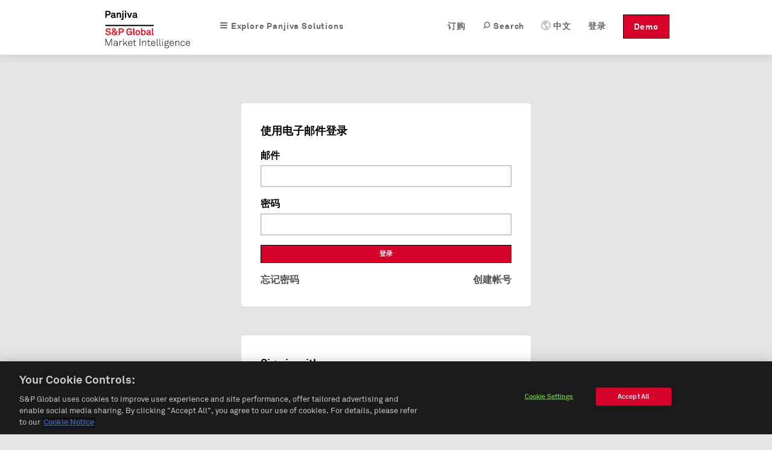

--- FILE ---
content_type: text/html; charset=utf-8
request_url: https://cn.panjiva.com/account/login?after_login=%2FEgl-Eagle-Global-Logistics%2F1824480
body_size: 8461
content:
<!DOCTYPE html>
<html>

<head>

<meta http-equiv="X-UA-Compatible" content="IE=EDGE">
<meta name="viewport" content="width=device-width, initial-scale=1">

<meta name="description" content="磐聚网专注于智能b2b平台，拥有海量的中国供应商和海外采购商公司黄页和工厂名录，提供权威的数据,包括海关数据, 进&gt;口&gt;数据, 出口数据, 海关商品编码等，帮助供应商第一时间获得高质量海外采购询盘信息。我们拥有最全面的采购商和供应商贸易信息&gt;，来磐聚网来找你的买家吧！" charset="utf-8">
<meta name="keywords" content="磐聚网，智能b2b平台,外贸出口，海外采购商，中国供应商，公司黄页，工厂名录，海关数据, 进口数据, 出口数据, 海关商品编码，中国服装厂商，服装供应商 | Panjiva,intelligent b2b,foreign trade and exports,overseas buyers,Chinese suppliers,company profiles,factory directories,Customs data,import data,export data,customs commodity code,China apparel manufacturers,apparel suppliers" charset="utf-8">
<meta name="csrf-param" content="authenticity_token">
<meta name="csrf-token" content="yfSFpS4/hAa9pBYb1aodQnkkt5Fbz1qd4Bn9U1hhJ+M=">
<meta name="baidu-site-verification" content="PppkSQI67P">
<meta name="360-site-verification" content="f3b3d4e2c604af8677b0f27abd1ac955">
<meta name="google-site-verification" content="Ci6gLrMdw_bfR-6dTL3DLxz_OcglC-Sdzj11PyrWvtI">

    <link rel="alternate" hreflang="en" href="https://panjiva.com/account/login?after_login=%2FEgl-Eagle-Global-Logistics%2F1824480">
    <link rel="alternate" hreflang="es" href="https://es.panjiva.com/account/login?after_login=%2FEgl-Eagle-Global-Logistics%2F1824480">
    <link rel="alternate" hreflang="zh-cn" href="https://cn.panjiva.com/account/login?after_login=%2FEgl-Eagle-Global-Logistics%2F1824480">
<meta http-equiv="Content-Type" content="text/html;charset=utf-8">
<meta http-equiv="Content-Style-Type" content="text/css">
<meta http-equiv="Content-Script-Type" content="text/javascript">
  <meta http-equiv="Content-Language" content="zh-cn">
<meta name="robots" content="all">
<meta http-equiv="imagetoolbar" content="false">
<meta name="MSSmartTagsPreventParsing" content="true">
<meta name="msvalidate.01" content="BD2F2C62A08F5C8EFF798DD7654940F8">
<meta name="Copyright" content="© 2026 S&amp;P Global">

<link rel="shortcut icon" href="https://global-assets.panjiva.com/images/favicon.c71d6d4ad2afb0d5.ico?c71d6d4ad2afb0d5">

<link rel="search" type="application/opensearchdescription+xml" title="Panjiva Manufacturer Search" href="/assets/opensearch_plugins/panjiva.xml">



  <script type="text/javascript">
    // Delete GA cookies if opted out by setting expiration date to the past.
    function deleteGaCookies() {
      var gaCookies = ['_ga', '_gid', '_gat'];
      var domain = window.location.hostname;
      var domainParts = domain.split('.');
      document.cookie.split(';').forEach(cookie => {
        const cookieName = cookie.split('=')[0].trim();
        if (gaCookies.some(prefix => cookieName.startsWith(prefix))) {
          for (var i = 0; i < domainParts.length; i++) {
            var currentDomain = '.' + domainParts.slice(i).join('.');
            document.cookie = cookieName + '=; path=/; domain=' + currentDomain + ';expires=' + new Date(0).toUTCString();
          }
        }
      });
    }
    var isGoogleAnalyticsLoaded = isGoogleAnalyticsLoaded || false;
    function waitForOnetrustConsent(){
      // Wait for OneTrust cookie consent allows this to load
      // See application_controller for cookie categories
      var shouldLoad = ((typeof OptanonActiveGroups !== 'undefined') && (OptanonActiveGroups.indexOf('C0002') !== -1));
      if (shouldLoad){
        if (!isGoogleAnalyticsLoaded) {
          // New analytics.js
          (function(i,s,o,g,r,a,m){
            i['GoogleAnalyticsObject']=r;i[r]=i[r]||function(){
            (i[r].q=i[r].q||[]).push(arguments)},i[r].l=1*new Date();a=s.createElement(o),
            m=s.getElementsByTagName(o)[0];a.async=1;a.src=g;m.parentNode.insertBefore(a,m)
          })(window,document,'script','//www.google-analytics.com/analytics.js','ga');

          isGoogleAnalyticsLoaded = true;
          setupGaTracking();
          setupGaNamespacing();
        }
      } else {
        deleteGaCookies();
        setTimeout(waitForOnetrustConsent, 100);
      }
    }
    waitForOnetrustConsent();
  </script>

<script type="text/javascript">
//<![CDATA[

   function setupGaTracking(){
        ga('create', 'UA-466277-1', 'auto', {'name': 'pageTracker', cookieDomain: '.panjiva.com' });
        ga('create', 'UA-466277-10', 'auto', {'name': 'bounceTracker', 'cookieDomain': '.panjiva.com', 'legacyCookieDomain': '.panjiva.com' });

     ga('pageTracker.set', 'dimension1', 'log_out');
ga('pageTracker.set', 'dimension2', '------');   }

//]]>
</script>  
<script type="text/javascript">
//<![CDATA[
  function setupGaNamespacing(){
      ga('pageTracker.send', 'pageview');
      ga('bounceTracker.send', 'pageview');
  }

//]]>
</script>

<link href="https://global-assets.panjiva.com/stylesheets/base_4ede305305b6f4df.gz.css?4ede305305b6f4df" media="screen" rel="stylesheet" type="text/css">

  <noscript><iframe src="https://www.googletagmanager.com/ns.html?id=GTM-N3N5WGB" height="0" width="0" style="display:none;visibility:hidden"></iframe></noscript>

<script type="text/javascript">
//<![CDATA[

global_skip_client_ajax_error_reporting = false;
window.onbeforeunload = function() {
  global_skip_client_ajax_error_reporting = true;
};
globalInDevelopment = false;
//]]>
</script>
  <!--[if IE]>
    <script type="text/javascript">
//<![CDATA[
window.location.replace('https://cn.panjiva.com/info/deprecated_browser');
//]]>
</script>  <![endif]-->

  <script type="text/javascript">
//<![CDATA[

    if (navigator.userAgent.match('MSIE 10.0;')) {
      window.location.replace('https://cn.panjiva.com/info/deprecated_browser');
    }
  
//]]>
</script>
<script src="https://global-assets.panjiva.com/javascripts/jquerybase_e11897dae05d9a7c.gz.js?e11897dae05d9a7c" type="text/javascript"></script><script type="text/javascript">
//<![CDATA[

  var $j = jQuery.noConflict();

  $j(document).ajaxSend(function(e, xhr, options) {
    var token = $j("meta[name='csrf-token']").attr("content");
    xhr.setRequestHeader("X-CSRF-Token", token);
  });

//]]>
</script>
<script type="text/javascript">
//<![CDATA[
(function($j){
var max_client_errors = 0;
var token = $j("meta[name='csrf-token']").attr('content');

function send_client_error(url, params) {
  if (max_client_errors > 10) {
    return;
  }
  max_client_errors += 1;
  var req;
  try { req = new XMLHttpRequest(); }
  catch(_) {
    try { req = new ActiveXObject('Microsoft.XMLHTTP'); }
    catch(_) { req = null; }
  }
  if (req) {
    req.open('POST', url, true);
    req.setRequestHeader('Content-Type', 'application/x-www-form-urlencoded')
    req.setRequestHeader('X-CSRF-Token', token);
    req.send($j.param({e: params}));
  } else {
    new Image().src = url + '?' + $j.param({e: params});
  }
}

window.onerror = function (error_msg, url, line_num) {
  var params = {description: error_msg, url: url, line: line_num, page_url: document.location.href, user_agent: navigator.userAgent};
  send_client_error('/client_error/js', params);
  
  return false
}

$j(document).ajaxError(function(ev, xhr, settings, ex) {
  if (global_skip_client_ajax_error_reporting || ex == 'abort') {
    return;
  }
  var params = {request_url: settings.url, request_type: settings.type, status: xhr.status, page_url: document.location.href, user_agent: navigator.userAgent};
  if (ex && ex.message) {
    params.message = ex.message;
    if (ex.stack) {
      params.stack = ex.stack;
    }
  } else {
    params.message = '' + ex;
  }
  if (settings.data) {
    params.data = settings.data;
  }
  send_client_error('/client_error/ajax', params);
  
});

})(jQuery);
//]]>
</script>
  <script src="https://global-assets.panjiva.com/javascripts/raven_bcf23fa1ca991ebe.gz.js?bcf23fa1ca991ebe" type="text/javascript"></script>  <script type="text/javascript">
//<![CDATA[

    (function() {
      var Panjiva = {
        user: {
          id: null,
          email: ''
        }
      };

      Raven.config('https://3206479cac1647c5806f9bd73b0c506b@sentry2.panjiva.com/4', {
        ignoreErrors: [
          /^JQMIGRATE.*/,           // jQuery Migrate warnings
          /.*SensorNotRequired.*/   // Google Maps API harmless warnings
        ]
      }).install();

      Raven.setUserContext(Panjiva.user);

      // Expose id/email to global scope.
      window.Panjiva = Panjiva;
    })();
  
//]]>
</script>





<script src="https://global-assets.panjiva.com/javascripts/loadingindicator_239c40876007041e.gz.js?239c40876007041e" type="text/javascript"></script><script src="https://global-assets.panjiva.com/javascripts/nprogress_e963240cc4d08d71.gz.js?e963240cc4d08d71" type="text/javascript"></script>
<script src="https://global-assets.panjiva.com/javascripts/modal_f3fb91067997be4b.gz.js?f3fb91067997be4b" type="text/javascript"></script>



<script src="https://global-assets.panjiva.com/javascripts/base_ab81aa0808a809c5.gz.js?ab81aa0808a809c5" type="text/javascript"></script><script type="text/javascript">
//<![CDATA[

      if (typeof $j === "function") {
        $j(document).bind('init.facebox', function(e) {
          $j.facebox.settings.loadingImage = 'https://global-assets.panjiva.com/images/indicator.03ce3dcc84af110e.gif?03ce3dcc84af110e';
          $j.facebox.settings.closeImage = 'https://global-assets.panjiva.com/images/facebox/closelabel.0e5462b0b4f00432.gif?0e5462b0b4f00432';
        });
      }
    
//]]>
</script>

<link href="https://global-assets.panjiva.com/stylesheets/profilev4footer_5fe766f15c6718d9.gz.css?5fe766f15c6718d9" media="screen" rel="stylesheet" type="text/css">

<link href="https://global-assets.panjiva.com/stylesheets/sidebar_4dda6eeefbed6534.gz.css?4dda6eeefbed6534" media="screen" rel="stylesheet" type="text/css">
  <link href="https://global-assets.panjiva.com/stylesheets/login_0b9296a79e64bb55.gz.css?0b9296a79e64bb55" media="screen" rel="stylesheet" type="text/css">  <link href="https://global-assets.panjiva.com/stylesheets/thirdpartylogin_4fbcbc92eb508845.gz.css?4fbcbc92eb508845" media="screen" rel="stylesheet" type="text/css">
<link href="https://global-assets.panjiva.com/stylesheets/miheader_05e5df5d16ca8b22.gz.css?05e5df5d16ca8b22" media="screen" rel="stylesheet" type="text/css">

<script type="text/javascript">
//<![CDATA[

  window.geoipCountryName = 'United States';
  window.sessionId = '659d2e2f961685f0564d4bd3b455ea5f';

//]]>
</script>
<title>登陆磐聚网帐号 — Panjiva</title>
</head>

<body id="account_login" class="mi account   smartling-zh">
<a name="top"></a>


<div id="corporate-wrapper">


  <script type="text/javascript">
    // Delete GA cookies if opted out by setting expiration date to the past.
    function deleteGaCookies() {
      var gaCookies = ['_ga', '_gid', '_gat'];
      var domain = window.location.hostname;
      var domainParts = domain.split('.');
      document.cookie.split(';').forEach(cookie => {
        const cookieName = cookie.split('=')[0].trim();
        if (gaCookies.some(prefix => cookieName.startsWith(prefix))) {
          for (var i = 0; i < domainParts.length; i++) {
            var currentDomain = '.' + domainParts.slice(i).join('.');
            document.cookie = cookieName + '=; path=/; domain=' + currentDomain + ';expires=' + new Date(0).toUTCString();
          }
        }
      });
    }
    var isGoogleAnalyticsLoaded = isGoogleAnalyticsLoaded || false;
    function waitForOnetrustConsent(){
      // Wait for OneTrust cookie consent allows this to load
      // See application_controller for cookie categories
      var shouldLoad = ((typeof OptanonActiveGroups !== 'undefined') && (OptanonActiveGroups.indexOf('C0002') !== -1));
      if (shouldLoad){
        if (!isGoogleAnalyticsLoaded) {
          // New analytics.js
          (function(i,s,o,g,r,a,m){
            i['GoogleAnalyticsObject']=r;i[r]=i[r]||function(){
            (i[r].q=i[r].q||[]).push(arguments)},i[r].l=1*new Date();a=s.createElement(o),
            m=s.getElementsByTagName(o)[0];a.async=1;a.src=g;m.parentNode.insertBefore(a,m)
          })(window,document,'script','//www.google-analytics.com/analytics.js','ga');

          isGoogleAnalyticsLoaded = true;
          setupGaTracking();
          setupGaNamespacing();
        }
      } else {
        deleteGaCookies();
        setTimeout(waitForOnetrustConsent, 100);
      }
    }
    waitForOnetrustConsent();
  </script>

<noscript><style type="text/css">.hidden_for_js{visibility:visible}</style></noscript>

  <div id="header-holder" class=" ">
  
  </div>

    
<div id="sticky-header-spacer" style="height:91px"></div>
<div id="header-antibounce-spacer" style="height:0"></div>

<div id="top" class="new_homepage_header container_12 group sticky translate" style="font-size: 14px;">
  
  <a class="responsive-logo" href="/">磐聚网</a>

  <div class="responsive-menu everest">
    <span class="menu">菜单 <span class="icon panjiva-icon-down"></span></span>
  </div>

  <div class="grid_12">
    <div class="nav" style="float:none; clear:both;">
      <ul id="navbar-nav-links">
        <li class="panjiva-logo">
          <a class="logo" href="/">磐聚网</a>
        </li>



        <li class="nav-request-demo">
          <a href="https://pages.marketintelligence.spglobal.com/Supply-Chain-Solutions-Inquiry.html?utm_source=panjiva&amp;utm_medium=website&amp;utm_content=header&amp;utm_term=cn" class="demo">Demo</a>          <a href="https://pages.marketintelligence.spglobal.com/Supply-Chain-Solutions-Inquiry.html?utm_source=panjiva&amp;utm_medium=website&amp;utm_content=header&amp;utm_term=cn" class="responsive-demo">Request a Demo</a>        </li>

        <li class="nav-login">

            <a href="/account/login" class="header-signin-link">登录</a>        </li>
        <li style="position:relative;" class="nav-language header-dropdown-li">
          <a><img class="language-icon" src="[data-uri]">中文</a>
          <ul class="notranslate dropdown-container" style="display:none;">
              <li class="en">
                <a href="https://panjiva.com/account/login?after_login=%2FEgl-Eagle-Global-Logistics%2F1824480" onclick="window.location = $j(this).attr('href') + '&amp;set_session_language=1'; return false">English</a>              </li>
              <li class="es">
                <a href="https://es.panjiva.com/account/login?after_login=%2FEgl-Eagle-Global-Logistics%2F1824480" onclick="window.location = $j(this).attr('href') + '&amp;set_session_language=1'; return false">Español</a>              </li>
          </ul>
        </li>

        <li class="nav-search"><a href="/search"><span class="icon panjiva-icon-search "></span> Search</a></li>
        <li class="nav-search"><a href="https://www.spglobal.com/market-intelligence/en/solutions/products/panjiva-supply-chain-intelligence?utm_source=panjiva&amp;utm_medium=website&amp;utm_content=login&amp;utm_term=cn#request-follow-up">订购</a></li>

        <li style="position:relative;" class="nav-products header-dropdown-li">
          <a><span class="icon panjiva-icon-hamburger-menu "></span> Explore Panjiva Solutions</a>
          <ul class="translate dropdown-container" style="display:none; width: 200px;">
            <li><a href="https://www.spglobal.com/marketintelligence/zh/solutions/panjiva-supply-chain-intelligence?utm_source=panjiva&amp;utm_medium=website&amp;utm_content=login&amp;utm_term=cn">Panjiva平台</a></li>
            <li><a href="https://www.spglobal.com/marketintelligence/en/solutions/sp-capital-iq-pro?utm_source=panjiva&amp;utm_medium=website&amp;utm_content=login&amp;utm_term=cn">S&amp;P Capital IQ Pro</a></li>
            <li><a href="https://www.spglobal.com/marketintelligence/en/solutions/xpressfeedtm?utm_source=panjiva&amp;utm_medium=website&amp;utm_content=login&amp;utm_term=cn">XpressFeed™</a></li>
          </ul>
        </li>
      </ul>
    </div>
  </div>

</div>



<div class="main-content-wrapper" style="">
  
  <div style="flex:1">
    <div class="everest">
      <div class="translate">











</div>
    </div>

    <div id="container" class="translate">

            
<div id="content" class="translate" style="">
  
<div class="everest content">
  <div class="flashMessage information mobile-login-message">
    <h4> <span class="icon panjiva-icon-asterisk-1"></span>
      注： 磐聚网对移动设备的支持有限 </h4>
    <p>我们建议从电脑登录到磐聚网。</p>
  </div>
</div>

  <div class="main-login everest" style="margin-bottom: 0em;">
  <h3>使用电子邮件登录</h3>
    

<div>
<form action="https://cn.panjiva.com/account/login_submitted" id="login_form" method="post" subscribe_link="true">
<div style="margin:0;padding:0;display:inline"><input autocomplete="off" name="authenticity_token" type="hidden" value="yfSFpS4/hAa9pBYb1aodQnkkt5Fbz1qd4Bn9U1hhJ+M="></div>
    <fieldset>
      <label for="email">邮件<span class="labelAside"></span></label>
      <input type="text" name="email" id="main_login_email" value="">
    </fieldset>

    <fieldset>
      <label for="password">密码<span class="labelAside"></span></label>
      <input type="password" name="password" id="main_login_password">
    </fieldset>


      <script type="text/javascript">
//<![CDATA[
$j('#main_login_email').change(function(element, value) {jQuery.ajax({data:'email='+$j('#main_login_email').val() + '&authenticity_token=' + encodeURIComponent('yfSFpS4/hAa9pBYb1aodQnkkt5Fbz1qd4Bn9U1hhJ+M='), dataType:'script', type:'post', url:'/account/check_idm?id_prefix=main_login_'})})
//]]>
</script>      <div class="sp-login-prompt translate" style="display:none">
        <p>For a better and more seamless experience, please log in with the <a href="#" onclick="$j.scrollTo('.third-party-login', {duration: 700, offset: -64, onAfter: function(){$j('.third-party-login-button.spglobal').addClass('shake')}}); return false;">S&amp;P Global</a> button below. Or, if you prefer, continue to <a href="#" onclick="$j(this).closest('form').find('input:disabled, button:disabled').enable().first().focus(); $j(this).closest('div').hide();; return false;">log in with Panjiva</a>.</p>
      </div>
      <div class="sp-login-force translate" style="display:none">
        <p>Please log in with the <a href="#" onclick="$j.scrollTo('.third-party-login', {duration: 700, offset: -64, onAfter: function(){$j('.third-party-login-button.spglobal').addClass('shake')}}); return false;">S&amp;P Global</a> button below.</p>
      </div>


    <button id="main_login_signin" type="submit" class="buttonPrimary full-width">登录</button>

    <div class="account-link"> <a href="/account/forgot_password" title="重置密码">忘记密码</a>        <a href="https://cn.panjiva.com/subscribe" class="right">创建帐号</a> </div>

    <script type="text/javascript">
//<![CDATA[

    $j('#main_login_password').keypress(function(e) {
        if (e.keyCode == 13) {
          $j(this).closest('form').find('a.generic_sliding_door_submit:first').click();
        }
      });
    
//]]>
</script>
</form>
</div>
  </div>

  <div class="third-party-login everest">
    <h3>Sign in with</h3>

<div class="third-parties">
  <a href="/oauth/spglobal" class="spglobal third-party-login-button hm-float"><img alt="Spg_bar_rgb_pos" class="logo" src="https://global-assets.panjiva.com/images/spglobal/spg_bar_rgb_pos.d65864cbe5eb3d02.png?d65864cbe5eb3d02"></a>
</div>
  </div>
  <script type="text/javascript">
//<![CDATA[
$j('#main_login_email').focus()
//]]>
</script>
</div> 
      
    </div>
  </div>
</div>

</div>

  

  <div id="footer" class="everest translate">
      <div class="footer-top">
        <div class="container_12">
          <div class="footer-links">
            <div class="grid_2 products">
              <ul>
                <li class="list-headline">产品</li>
                <li><a href="https://www.spglobal.com/marketintelligence/zh/solutions/panjiva-supply-chain-intelligence?utm_source=panjiva&amp;utm_medium=website&amp;utm_content=login&amp;utm_term=cn">Panjiva平台</a></li>
                <li><a href="https://www.spglobal.com/marketintelligence/en/solutions/sp-capital-iq-pro?utm_source=panjiva&amp;utm_medium=website&amp;utm_content=login&amp;utm_term=cn">S&amp;P Capital IQ Pro</a></li>
                <li><a href="https://www.spglobal.com/marketintelligence/en/solutions/xpressfeedtm?utm_source=panjiva&amp;utm_medium=website&amp;utm_content=login&amp;utm_term=cn">XpressFeed™</a></li>
              </ul>
            </div>
            <div class="grid_6 company">
              <ul>
                <li class="list-headline">公司名</li>
                <li><a href="https://www.spglobal.com/market-intelligence/en/info/contact-us?utm_source=panjiva&amp;utm_medium=website&amp;utm_content=login&amp;utm_term=cn">联系方式</a></li>
                <li><a href="https://careers.spglobal.com/jobs?utm_source=panjiva&amp;utm_medium=website&amp;utm_content=login&amp;utm_term=cn">职位</a></li>
                <li><a href="https://press.spglobal.com/index.php?s=2429&amp;category=783&amp;utm_source=panjiva&amp;utm_medium=website&amp;utm_content=login&amp;utm_term=cn">媒体评论</a></li>
              </ul>
            </div>
            <div class="grid_4 contact-info notranslate">
                55 Water Street, 42nd Floor<br>New York, NY 10041<br>上海市徐汇区肇嘉浜路1065号1609D单元                <div class="spacer" style="height: 12px;">‌</div>

                <br>
<br>
            </div>

            <a href="https://www.spglobal.com/marketintelligence?utm_source=panjiva&amp;utm_medium=website&amp;utm_content=login&amp;utm_term=cn"><img alt="Spg_mi_logo" class="spg-logo" src="https://global-assets.panjiva.com/images/logo/spg_mi_logo.b01ee2fdda59a467.png?b01ee2fdda59a467"></a>          </div>
        </div>
      </div>

    <div class="footer-bottom">
      <div class="container_12">
          <div class="footer-bottom-left grid_3">
            <div class="footer-links">
              <ul id="locale-selector" class="notranslate">
                  <li id="en-selector" class="language-link">
                      <a href="https://panjiva.com/account/login?after_login=%2FEgl-Eagle-Global-Logistics%2F1824480" onclick="window.location = $j(this).attr('href') + '&amp;set_session_language=1'; return false">English</a>                  </li>
                  <li id="es-selector" class="language-link">
                      <a href="https://es.panjiva.com/account/login?after_login=%2FEgl-Eagle-Global-Logistics%2F1824480" onclick="window.location = $j(this).attr('href') + '&amp;set_session_language=1'; return false">Español</a>                  </li>
                  <li id="zh-cn-selector" class="language-link">
                      <strong>中文</strong>
                  </li>
              </ul>
            </div>
          </div>
          <div class="footer-bottom-middle grid_9">
            <div class="footer-links">
              <ul class="translate">
                <li><a href="https://www.spglobal.com/en/terms-of-use?utm_source=panjiva&amp;utm_medium=website&amp;utm_content=login&amp;utm_term=cn">使用条款</a></li>
                <li><a href="/sitemap" class="sitemap-link">网站地图</a></li>
                <li><a href="https://www.spglobal.com/en/privacy/privacy-policy-english?utm_source=panjiva&amp;utm_medium=website&amp;utm_content=login&amp;utm_term=cn">隐私条款</a></li>
                <li><a href="https://www.spglobal.com/en/cookie-notice?utm_source=panjiva&amp;utm_medium=website&amp;utm_content=login&amp;utm_term=cn">Cookie Notice</a></li>
                <li><a href="#" class="optanon-toggle-display ot-sdk-show-settings">Cookie Settings</a></li>
                <li><a href="https://www.spglobal.com/en/privacy/california-consumer-privacy-act?utm_source=panjiva&amp;utm_medium=website&amp;utm_content=login&amp;utm_term=cn">Do Not Sell My Personal Information</a></li>
              </ul>
            </div>
          </div>
        <div class="footer-bottom-left grid_2">
          <div class="footer-links">
            <span class="copyright-info">© 2026 S&amp;P Global</span>
          </div>
        </div>
      </div>
    </div>
  </div>

  

  <script type="text/javascript">
    // Delete GA cookies if opted out by setting expiration date to the past.
    function deleteGaCookies() {
      var gaCookies = ['_ga', '_gid', '_gat'];
      var domain = window.location.hostname;
      var domainParts = domain.split('.');
      document.cookie.split(';').forEach(cookie => {
        const cookieName = cookie.split('=')[0].trim();
        if (gaCookies.some(prefix => cookieName.startsWith(prefix))) {
          for (var i = 0; i < domainParts.length; i++) {
            var currentDomain = '.' + domainParts.slice(i).join('.');
            document.cookie = cookieName + '=; path=/; domain=' + currentDomain + ';expires=' + new Date(0).toUTCString();
          }
        }
      });
    }
    var isGoogleAnalyticsLoaded = isGoogleAnalyticsLoaded || false;
    function waitForOnetrustConsent(){
      // Wait for OneTrust cookie consent allows this to load
      // See application_controller for cookie categories
      var shouldLoad = ((typeof OptanonActiveGroups !== 'undefined') && (OptanonActiveGroups.indexOf('C0002') !== -1));
      if (shouldLoad){
        if (!isGoogleAnalyticsLoaded) {
          // New analytics.js
          (function(i,s,o,g,r,a,m){
            i['GoogleAnalyticsObject']=r;i[r]=i[r]||function(){
            (i[r].q=i[r].q||[]).push(arguments)},i[r].l=1*new Date();a=s.createElement(o),
            m=s.getElementsByTagName(o)[0];a.async=1;a.src=g;m.parentNode.insertBefore(a,m)
          })(window,document,'script','//www.google-analytics.com/analytics.js','ga');

          isGoogleAnalyticsLoaded = true;
          setupGaTracking();
          setupGaNamespacing();
        }
      } else {
        deleteGaCookies();
        setTimeout(waitForOnetrustConsent, 100);
      }
    }
    waitForOnetrustConsent();
  </script>


  <script type="text/javascript">
    (function(w,d,s,l,i){w[l]=w[l]||[];w[l].push({'gtm.start':new Date().getTime(),event:'gtm.js'});var f=d.getElementsByTagName(s)[0],j=d.createElement(s),dl=l!='dataLayer'?'&l='+l:'';j.async=true;j.src='https://www.googletagmanager.com/gtm.js?id='+i+dl;f.parentNode.insertBefore(j,f);})(window,document,'script','dataLayer','GTM-N3N5WGB');
  </script>




  






    
<script type="text/javascript">
//<![CDATA[

  (function() {
    var ot = document.createElement('script');
    ot.type = 'text/javascript';
    ot.async = true;
    ot.src = 'https://cdn.cookielaw.org/scripttemplates/otSDKStub.js';
    ot.setAttribute('data-document-language', 'true');
    ot.setAttribute('data-domain-script', 'c89e1530-8c95-4cb7-bff1-2f14284ef856');
    var s = document.getElementsByTagName('script')[0];
    s.parentNode.insertBefore(ot, s);
  })();

//]]>
</script>



  <div id="origin-source"></div>
  <script type="text/javascript">
//<![CDATA[

    $j(function(){
    
  var domains = [
    new RegExp("panjiva.com$", 'i')
  ];
  var hostname = window.location.hostname;

  if(!domains[0].test(hostname)) {
    $j("#origin-source").html("<img src='https://panjiva.com/logging/home' style='width:1px;height:1px' />");
  }
  
    });
//]]>
</script>
<script id="loading-indicator-template" type="text/x-handlebars">
  <div class="everest" style="text-align:center;padding:1em;">
    <img alt="Mi-loading" src="https://global-assets.panjiva.com/images/spinners/mi-loading.8347a6436d538862.gif?8347a6436d538862" style="margin: 1em auto;" />    {{#if heading}}
      <h3>{{heading}}</h3>
    {{else}}
      <h3>Loading...</h3>
    {{/if}}

    {{#if content}}
      <p>{{{content}}}</p>
    {{/if}}
  </div>
</script>

</body>
</html>
